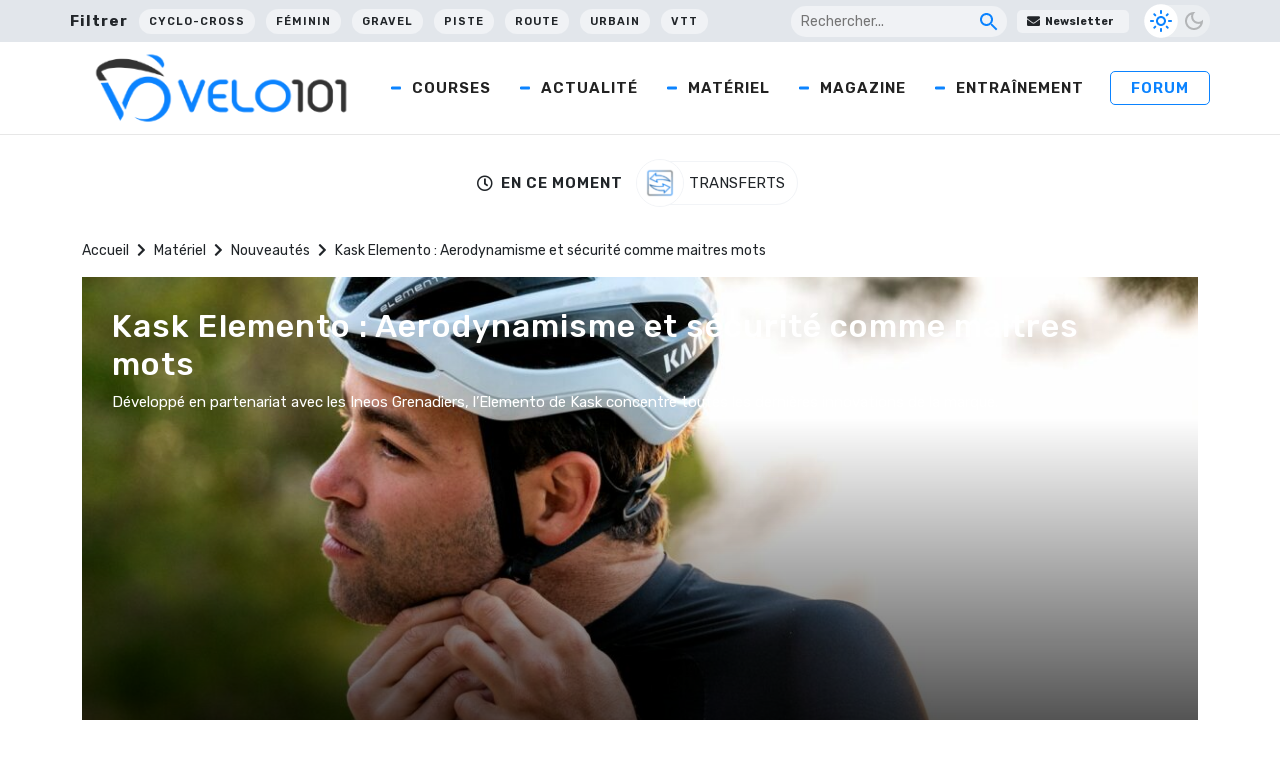

--- FILE ---
content_type: text/html; charset=utf-8
request_url: https://www.google.com/recaptcha/api2/aframe
body_size: 266
content:
<!DOCTYPE HTML><html><head><meta http-equiv="content-type" content="text/html; charset=UTF-8"></head><body><script nonce="_bHtA8pWtHghtoNUYjD2dQ">/** Anti-fraud and anti-abuse applications only. See google.com/recaptcha */ try{var clients={'sodar':'https://pagead2.googlesyndication.com/pagead/sodar?'};window.addEventListener("message",function(a){try{if(a.source===window.parent){var b=JSON.parse(a.data);var c=clients[b['id']];if(c){var d=document.createElement('img');d.src=c+b['params']+'&rc='+(localStorage.getItem("rc::a")?sessionStorage.getItem("rc::b"):"");window.document.body.appendChild(d);sessionStorage.setItem("rc::e",parseInt(sessionStorage.getItem("rc::e")||0)+1);localStorage.setItem("rc::h",'1768652665734');}}}catch(b){}});window.parent.postMessage("_grecaptcha_ready", "*");}catch(b){}</script></body></html>

--- FILE ---
content_type: application/javascript; charset=UTF-8
request_url: https://wi.likebtn.com/w/i/?s=%7B%22h%22%3A%22www.velo101.com%22%2C%22s%22%3A%2264317cbbfa8fdfb05a5dc63f%22%2C%22i%22%3A%5B%22c1481b6a287c%22%2C%22c1481b6a287c%22%2C%22c1481b6a287c%22%2C%22c1481b6a287c%22%5D%7D&lb=lb_json
body_size: -293
content:
lb_json({"p":2,"di":0,"e":"","is":[{"ha":"c1481b6a287c","l":0,"d":0},{"ha":"c1481b6a287c","l":0,"d":0},{"ha":"c1481b6a287c","l":0,"d":0},{"ha":"c1481b6a287c","l":0,"d":0}]})